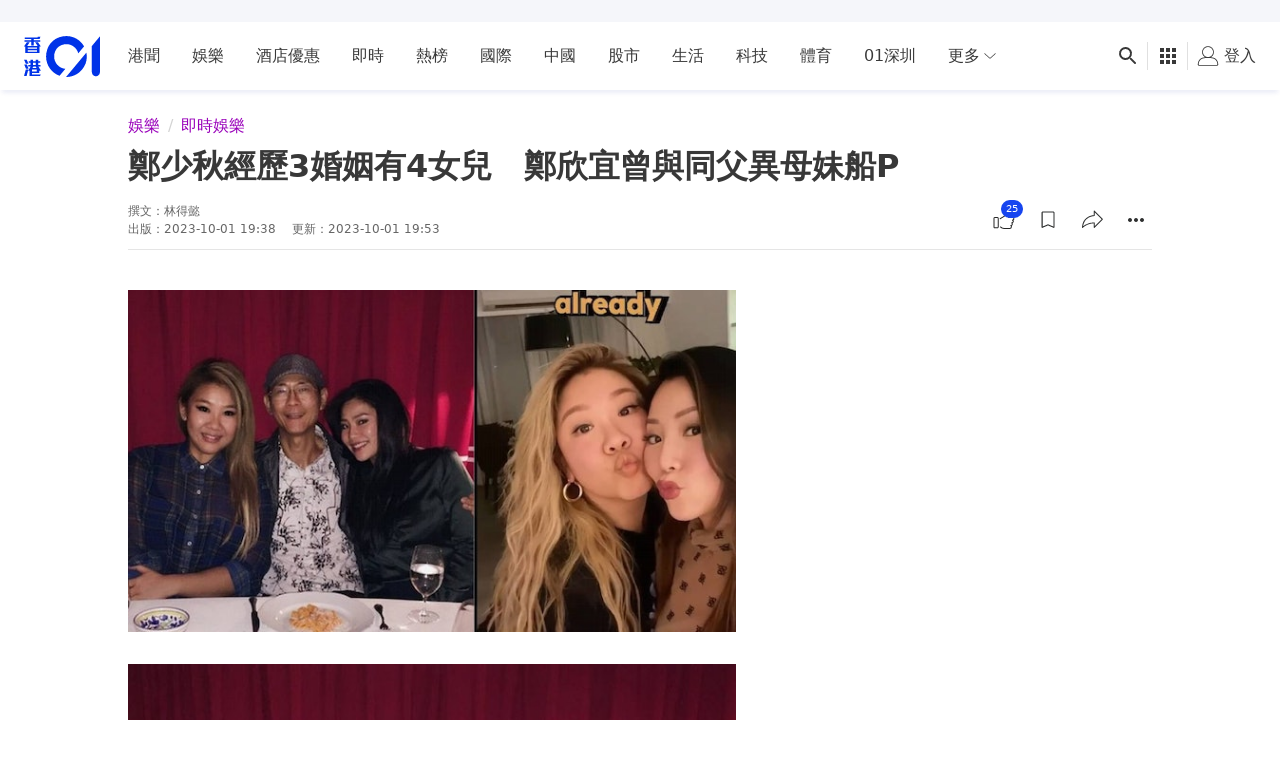

--- FILE ---
content_type: text/html; charset=utf-8
request_url: https://www.google.com/recaptcha/api2/aframe
body_size: 186
content:
<!DOCTYPE HTML><html><head><meta http-equiv="content-type" content="text/html; charset=UTF-8"></head><body><script nonce="SukQJWGOdGH7PuB6F-xXGQ">/** Anti-fraud and anti-abuse applications only. See google.com/recaptcha */ try{var clients={'sodar':'https://pagead2.googlesyndication.com/pagead/sodar?'};window.addEventListener("message",function(a){try{if(a.source===window.parent){var b=JSON.parse(a.data);var c=clients[b['id']];if(c){var d=document.createElement('img');d.src=c+b['params']+'&rc='+(localStorage.getItem("rc::a")?sessionStorage.getItem("rc::b"):"");window.document.body.appendChild(d);sessionStorage.setItem("rc::e",parseInt(sessionStorage.getItem("rc::e")||0)+1);localStorage.setItem("rc::h",'1769825663454');}}}catch(b){}});window.parent.postMessage("_grecaptcha_ready", "*");}catch(b){}</script></body></html>

--- FILE ---
content_type: application/javascript; charset=utf-8
request_url: https://fundingchoicesmessages.google.com/f/AGSKWxWwuzHHQ5f-offqacvka2hjYeWkT8mRQTptDdlFkmPEnzGGyJgtMbO0NRVwucdNUzhQ3q4NlYPD7eOT0EI_c1gPwT7JjefgPRLXr-DTual00bveB-TfQhI5CwNYLXB0mkV-_Gil3-BqeXR80jTTQOQOj853wY2Xwk_Ws0wxE5o9KvvpD5yFOpn6d4hg/__550x150._videoad./ad_position_/adv-1./showads.
body_size: -1288
content:
window['3e225d3f-98b8-4cc4-be33-d0ff74e3568e'] = true;

--- FILE ---
content_type: text/javascript; charset=utf-8
request_url: https://app.link/_r?sdk=web2.86.5&branch_key=key_live_poEGVC3LB6uIm5ULkG5jncmktBc9WVaN&callback=branch_callback__0
body_size: 72
content:
/**/ typeof branch_callback__0 === 'function' && branch_callback__0("1545967721130317075");